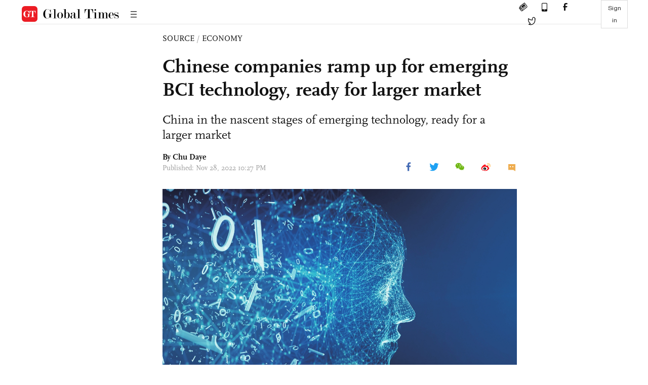

--- FILE ---
content_type: text/html
request_url: https://www.globaltimes.cn/page/202211/1280640.shtml
body_size: 5131
content:
<!DOCTYPE html
    PUBLIC "-//W3C//DTD XHTML 1.0 Transitional//EN" "http://www.w3.org/TR/xhtml1/DTD/xhtml1-transitional.dtd">
<html xmlns="http://www.w3.org/1999/xhtml">

<head>
    <meta http-equiv="Content-Type" content="text/html; charset=utf-8" />
    <title>Chinese companies ramp up for emerging BCI technology, ready for larger market - Global Times</title>
    <meta name="viewport" content="width=device-width, initial-scale=1.0">
    <meta http-equiv="X-UA-Compatible" content="IE=edge,chrome=1">
    <!--<meta http-equiv="X-UA-Compatible" content="IE=10; IE=9; IE=EDGE">-->
    <meta content="text/html; charset=UTF-8" http-equiv="Content-Type" />
    <meta content="text/javascript" http-equiv="Content-Script-Type" />
    <meta content="text/css" http-equiv="Content-Style-Type" />
    <meta id="MetaDescription" name="DESCRIPTION" content="China's brain-computer interfaces (BCI) development has gained marked progress, according to an industry insider, as domestic firms continue to churn out products and services in the emerging field that could be worth of trillions of dollars over coming decades." />
    <meta id="MetaImage" name="Logo" content="https://www.globaltimes.cn/Portals/0/attachment/2022/2022-11-28/f54baabb-2679-4f3e-9e24-4c52397aa381_s.jpeg" />
    <meta id="MetaKeywords" name="KEYWORDS" content="bci,research,first,software,technology," />
    <meta id="MetaCopyright" name="COPYRIGHT" content="Copyright 2021 by The Global Times" />
    <meta id="MetaAuthor" name="AUTHOR" content="Global Times" />
    <meta id="content_show_type" content="图文" />
    <meta id="channel_name" content="SOURCE,Economy" />
    <meta id="channel_id" content="8,68" />
    <meta id="author_name" content="Chu Daye" />
    <meta name="RESOURCE-TYPE" content="DOCUMENT" />
    <meta name="DISTRIBUTION" content="GLOBAL" />
    <meta id="MetaRobots" name="ROBOTS" content="INDEX, FOLLOW" />
    <meta name="REVISIT-AFTER" content="1 DAYS" />
    <meta name="RATING" content="GENERAL" />
    <meta name="viewport" content="width=device-width, initial-scale=1.0">
    <meta name="twitter:image" content="https://www.globaltimes.cn/Portals/0/attachment/2022/2022-11-28/f54baabb-2679-4f3e-9e24-4c52397aa381.jpeg">
    <meta name="twitter:card" content="summary_large_image">
    <meta name="twitter:site" content="@globaltimesnews">
    <meta name="twitter:url" content="https://www.globaltimes.cn/page/202211/1280640.shtml">
    <meta name="twitter:title" content="Chinese companies ramp up for emerging BCI technology, ready for larger market">
    <meta name="twitter:description" content="China's brain-computer interfaces (BCI) development has gained marked progress, according to an industry insider, as domestic firms continue to churn out products and services in the emerging field that could be worth of trillions of dollars over coming decades.">
    <meta name="twitter:creator" content="@globaltimesnews">
    <meta property="og:image" content="https://www.globaltimes.cn/Portals/0/attachment/2022/2022-11-28/f54baabb-2679-4f3e-9e24-4c52397aa381.jpeg" />
    <script type="text/javascript" src="/js-n/jquery-3.7.0.min.js" language="javascript"></script>
    <script type="text/javascript" src="/js-n/jquery-migrate-3.4.0.min.js" language="javascript"></script>
    <script type="text/javascript" src="/js-n/file.js" language="javascript"></script>
    <script> load_file("/includes-n/article_head.html"); </script>
</head>

<body>
    <!-- 文章头部 -->
    <script> load_file("/includes-n/article_top.html"); </script>
    <!-- 文章内容部分 -->
    <div class="container article_section">
        <div class="row">
            <div class="article_page">
                <div class="article_left">
                    <ul class="article_left_share share_section">
                        <script> load_file("/includes-n/float_share_new.html"); </script>
                    </ul>
                </div>
                <div class="article">
                    <div class="article_top">
                        <div class="article_column"><span class="cloumm_level_one"><a href="https://www.globaltimes.cn/source/" target="_blank">SOURCE</a></span>&nbsp;/&nbsp;<span class="cloumm_level_two"><a href="https://www.globaltimes.cn/source/economy/" target="_blank">ECONOMY</a></span></div>
                        <div class="article_title">Chinese companies ramp up for emerging BCI technology, ready for larger market</div>
                        <div class="article_subtitle">China in the nascent stages of emerging technology, ready for a larger market</div>
                        <div class="author_share">
                            <div class="author_share_left"><span class="byline">By <div class="with_name_card">
  <div class="author_card"> 
	  <a class="author_card_img" href="https://www.globaltimes.cn//author/Reporter-Chu-Daye.html">
		  <img src="https://www.globaltimes.cn/Portals/0/attachment/2020/2020-09-25/b57f6839-8ef4-41a6-94ec-f29a08ce411b.png"></a>
    <div class="author_card_info">
      <div class="card_author_name"> <a href="https://www.globaltimes.cn//author/Reporter-Chu-Daye.html">Chu Daye</a> </div>
      <p class="card_author_desc">Chu Daye is a business reporter at the Global Times focusing on general topics, trade, investment and energy.</p>
    </div>
    <div class="bot_triangle"></div>
  </div>
  <a href="https://www.globaltimes.cn//author/Reporter-Chu-Daye.html" class="author_name">Chu Daye</a> 
</div> </span><span
                                    class="pub_time">Published: Nov 28, 2022 10:27 PM</span> </div>
                            <span class="article_top_share share_section">
                                <script> load_file("/includes-n/article_share_new.html"); </script>
                            </span>
                        </div>
                    </div>
                    <div class="article_content">
                        <div class="article_right"> <center><img id="608686" style="border-left-width: 0px; border-right-width: 0px; width: 100%; border-bottom-width: 0px; border-top-width: 0px" alt="Photo: VCG" src="https://www.globaltimes.cn/Portals/0/attachment/2022/2022-11-28/f54baabb-2679-4f3e-9e24-4c52397aa381.jpeg" /></center>
<p class="picture" style="font-size: 13px; font-family: Times New Roman; margin-top: 3px; color: #999">Photo: VCG</p><br />China's brain-computer interfaces (BCI) development has gained marked progress, according to an industry insider, as domestic firms continue to churn out products and services in the emerging field that could be worth of trillions of dollars over coming decades.<br /><br />BCI is a relatively novel term and most of the people probably learned about it from Tesla CEO Elon Musk, who co-founded San Francisco-based Neuralink, which develops implantable BCI.<br /><br />Globally, there are a number of frontrunners in the sector. In July, New York-based Synchron announced the first human BCI implant in the US, making a "milestone" for scalable BCI devices, according to media reports.<br /><br />However, Chinese companies are also relatively advanced, with several noteworthy achievements already being publically disclosed.<br /><br />In mid-November, a group of scientists unveiled a software system called MetaBCI - China's first open-source software platform for BCI research. The project was developed by Tianjin University in partnership with two firms.<br /><br />The Python-based, internally developed software platform provides one-stop information processing support for BCI research, encompassing functions that would otherwise require a number of software programs that each focuses on one step of the interactive process, such as stimulation demonstration and data processing to executive, and facilitates the multi-party cooperation in this field.<br /><br />&nbsp;The software platform's whole-of-process approach could help save research dollars and accelerate the commercialization process, said Xu Minpeng, technical director of the MetaBCI project and vice dean of the Academy of Medical Engineering and Translational Medicine in Tianjin University, adding that global BCI technology development has entered an explosive period in which the technology is being integrated into real world scenarios.<br /><br />The development at MetaBCI is coupled by other companies in the emerging field.<br /><br />In September, NeuroXess, a Shanghai-based life science company focusing on flexible electrode BCI technologies, announced what it claimed to be the nation's first medical-grade minimally invasive implant, the Shanghai Observer reported.<br /><br />Moreover, the company said it has been conducting clinical application tests for patients with major neurological diseases such as high paraplegia and ablepsia at some hospitals in Shanghai, according to the report.<br /><br />In January, the Chinese BCI start-up said it has raised 97 million yuan ($15.2 million) in funding from major investors Shanda Group and Sequoia Capital.<br /><br />Besides invasive implants, progress has also been made using other approaches.&nbsp;<br /><br />At Tianjin University, scientists have developed rehabilitation robots empowered by BCI technology to help stroke victims regain motion functionality. "Certain products have entered the industrialization phase," Xu said.<br /><br />Chinese research institutes have churned out non-invasive specialized BCI chips for computers and signal collection systems. Some brain electrical signal collection systems have obtained registration certificates as approved medical devices from the national regulator, Xu said.<br /><br />
<center><img id="608690" style="border-left-width: 0px; border-right-width: 0px; width: 100%; border-bottom-width: 0px; border-top-width: 0px" alt="A researcher tests a BCI device at the 2022 World Robot Conference held in Beijing. Photo: VCG" src="https://www.globaltimes.cn/Portals/0/attachment/2022/2022-11-28/f6675db9-de5e-4859-a0cc-6041dafde6c7.jpeg" /></center>
<p class="picture" style="font-size: 13px; font-family: Times New Roman; margin-top: 3px; color: #999">A researcher tests a BCI device at the 2022 World Robot Conference held in Beijing. Photo: VCG</p><strong>Industry pioneers</strong><br /><br />Wang Peng, an assistant professor at the Gaoling School of Artificial Intelligence at the Renmin University of China, told the Global Times on Monday that China was among the world's first echelon of countries in BCI research &amp; development (R&amp;D) due to a number of factors including the level of input and government support.<br /><br />Wang said progress in software infrastructure such as those achieved by MetaBCI had laid a solid foundation for future research work, as researchers can share and co-develop programs for the emerging science, which probably won't see large scale industrialization in the coming decades but which still contains huge potential.<br /><br />Many localities also specifically made development BCI a clear goal in their 14th Five-Year Plan (2021-25) under policy goals linked to artificial intelligence (AI).<br /><br />Chinese industry experts said in neurotechnology, there is no apparent gap between domestic and overseas players thanks to China's year-long investment in the field and governmental priority placed on AI and related sectors, according to the Shanghai Observer report in September.<br /><br />
<center><img id="608685" style="border-left-width: 0px; border-right-width: 0px; width: 100%; border-bottom-width: 0px; border-top-width: 0px" alt="Graphic: Tang Tengfei/GT" src="https://www.globaltimes.cn/Portals/0/attachment/2022/2022-11-28/c0b14366-036a-412f-afea-93eed55237d0.jpeg" /></center>
<p class="picture" style="font-size: 13px; font-family: Times New Roman; margin-top: 3px; color: #999">Graphic: Tang Tengfei/GT</p><br /><strong>Wide applications</strong><br /><br />Wang said while the current efforts to tap BCI potential are mostly focused in the initial-phase testing and basic R&amp;D, and the first application of BCI knowledge will be in medical and clinical scenarios. Wang noted that BCI has a wide range of application scenarios and great potential in health and medical care, education and entertainment industry once the cost is driven down.&nbsp;<br /><br />Industry experts said that BCI technology is likely to be first used in medical sector for the recovery of motion functionality, bridging communication disorder, and other neurological and psychological applications. There are also consumer-end wearables that could monitor the wearer's electroencephalogram to improve level of focus and sleep quality. Other systems could be used to monitor the mood of students for better interactive experience during the course of their studies.&nbsp;<br /><br />"I expect there will be more application scenarios in health and consumer market in coming years," Xu said.&nbsp;<br /><br />In entertainment, the technology will enable players to bypass handheld devices and exercise control directly with their brain in combination with AR or VR technologies, Xu said.<br /><br />According to a report by the China Academy of Information and Communication Technology, neurotechnology related sectors, including neuro-modulation and BCI, reflect trillions of yuan in market potential in China, based on the number of impaired people, rate of diseases and an aging population.<br /><br />Wang said strong R&amp;D intensity and targeted deployment of resources offered to the emerging science will consolidate China's leading status in the field. <br>
                        </div>
                    </div>
                    <script> load_file("/includes-n/article_extend1.html"); </script>
                    <div class="article_footer">
                        <div class="article_footer_share share_section">
                            <script> load_file("/includes-n/article_share_new.html"); </script>
                        </div>
                    </div>
                    <script> load_file("/includes-n/article_extend2.html"); </script>
                    <script> load_file("/includes-n/article_comment.html"); </script>
                    <script> load_file("/includes-n/article_extend3.html"); </script>
                    <div class="related_section"><div class="column_title">RELATED ARTICLES</div><div class="related_article"><div class="related_img"><a href="https://www.globaltimes.cn/page/202211/1278843.shtml"><img src="https://www.globaltimes.cn/Portals/0/attachment/2022/2022-11-06/d4a4a93e-7f89-49b7-a572-d83aa4ccdf47_s.jpeg"></a></div><div class="related_content"><div class="new_title_s"><a href="https://www.globaltimes.cn/page/202211/1278843.shtml"> Dancing robots at CIIE</a></div><p>Robots dance at the artificial intelligence (AI) experience zone of the fifth China International Import Expo (CIIE) on ...</p></div></div><div class="in_divider on_p"></div><div class="related_article"><div class="related_img"><a href="https://www.globaltimes.cn/page/202211/1279404.shtml"><img src="https://www.globaltimes.cn/Portals/0/attachment/2022/2022-10-31/264eff0f-1d38-4c66-abd6-49e19c2ca9e1_s.jpeg"></a></div><div class="related_content"><div class="new_title_s"><a href="https://www.globaltimes.cn/page/202211/1279404.shtml"> Robot prototype capable of clearing space debris shines at Airshow China</a></div><p>The model of a robotic platform that had been launched into low-Earth orbit by a Chinese space-mining start-up ...</p></div></div><div class="in_divider on_p"></div><div class="related_article"><div class="related_img"><a href="https://www.globaltimes.cn/page/202211/1280404.shtml"><img src="https://www.globaltimes.cn/Portals/0/attachment/2022/2022-11-24/6912a107-f7f0-482d-9c8c-73f5c8889485_s.jpeg"></a></div><div class="related_content"><div class="new_title_s"><a href="https://www.globaltimes.cn/page/202211/1280404.shtml"> China invents microplastics cleaning robot</a></div><p>A group of Chinese scientists has developed a kind of micro-robot powered by ion exchanges to remove microplastics ...</p></div></div><div class="in_divider on_p"></div></div>
                    <script> load_file("/includes-n/article_extend4.html"); </script>
                    <script> load_file("/includes-n/article_most_view.html"); </script>
                    <script> load_file("/includes-n/article_extend5.html"); </script>
                </div>
            </div>
        </div>
    </div>
    <div id="img_cover" style="display: none">
        <div class="close_cover"><img src="/img/close.png"></div>
        <img class="drag_img" src="">
    </div>
    <!-- 页面尾部 -->
    <script> load_file("/includes-n/footer.html"); </script>
    <script> load_file("/includes-n/addthis.html"); </script>
</body>
<script> load_file("/includes-n/article_bottom.html"); </script>
</html>